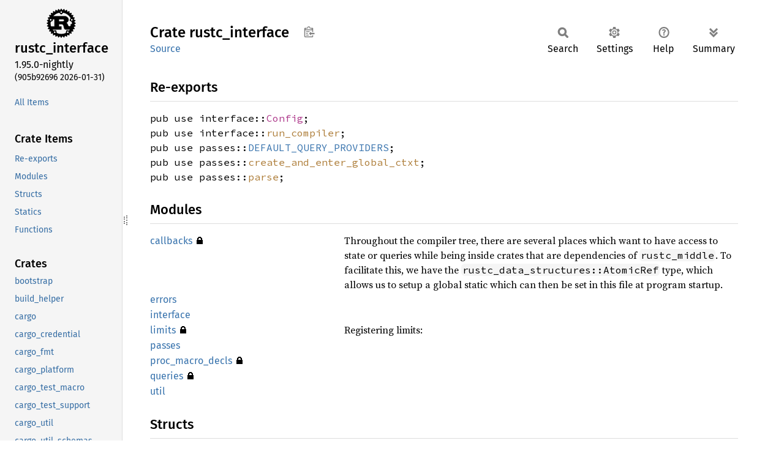

--- FILE ---
content_type: text/html
request_url: https://doc.rust-lang.org/nightly/nightly-rustc/rustc_interface/index.html
body_size: 2251
content:
<!DOCTYPE html><html lang="en"><head><meta charset="utf-8"><meta name="viewport" content="width=device-width, initial-scale=1.0"><meta name="generator" content="rustdoc"><meta name="description" content="API documentation for the Rust `rustc_interface` crate."><title>rustc_interface - Rust</title><script>if(window.location.protocol!=="file:")document.head.insertAdjacentHTML("beforeend","SourceSerif4-Regular-6b053e98.ttf.woff2,FiraSans-Italic-81dc35de.woff2,FiraSans-Regular-0fe48ade.woff2,FiraSans-MediumItalic-ccf7e434.woff2,FiraSans-Medium-e1aa3f0a.woff2,SourceCodePro-Regular-8badfe75.ttf.woff2,SourceCodePro-Semibold-aa29a496.ttf.woff2".split(",").map(f=>`<link rel="preload" as="font" type="font/woff2"href="../static.files/${f}">`).join(""))</script><link rel="stylesheet" href="../static.files/normalize-9960930a.css"><link rel="stylesheet" href="../static.files/rustdoc-b7b9f40b.css"><meta name="rustdoc-vars" data-root-path="../" data-static-root-path="../static.files/" data-current-crate="rustc_interface" data-themes="" data-resource-suffix="" data-rustdoc-version="1.95.0-nightly (905b92696 2026-01-31)" data-channel="nightly" data-search-js="search-fb33671b.js" data-stringdex-js="stringdex-b897f86f.js" data-settings-js="settings-170eb4bf.js" ><script src="../static.files/storage-f9617a14.js"></script><script defer src="../crates.js"></script><script defer src="../static.files/main-12f88f4f.js"></script><noscript><link rel="stylesheet" href="../static.files/noscript-f7c3ffd8.css"></noscript><link rel="alternate icon" type="image/png" href="../static.files/favicon-32x32-eab170b8.png"><link rel="icon" type="image/svg+xml" href="../static.files/favicon-044be391.svg"></head><body class="rustdoc mod crate"><a class="skip-main-content" href="#main-content">Skip to main content</a><!--[if lte IE 11]><div class="warning">This old browser is unsupported and will most likely display funky things.</div><![endif]--><rustdoc-topbar><h2><a href="#">Crate rustc_interface</a></h2></rustdoc-topbar><nav class="sidebar"><div class="sidebar-crate"><a class="logo-container" href="../rustc_interface/index.html"><img class="rust-logo" src="../static.files/rust-logo-9a9549ea.svg" alt="logo"></a><h2><a href="../rustc_interface/index.html">rustc_<wbr>interface</a><span class="version">1.95.0-nightly</span></h2></div><div class="version">(905b92696	2026-01-31)</div><div class="sidebar-elems"><ul class="block"><li><a id="all-types" href="all.html">All Items</a></li></ul><section id="rustdoc-toc"><h3><a href="#reexports">Crate Items</a></h3><ul class="block"><li><a href="#reexports" title="Re-exports">Re-exports</a></li><li><a href="#modules" title="Modules">Modules</a></li><li><a href="#structs" title="Structs">Structs</a></li><li><a href="#statics" title="Statics">Statics</a></li><li><a href="#functions" title="Functions">Functions</a></li></ul></section><div id="rustdoc-modnav"></div></div></nav><div class="sidebar-resizer" title="Drag to resize sidebar"></div><main><div class="width-limiter"><section id="main-content" class="content" tabindex="-1"><div class="main-heading"><h1>Crate <span>rustc_<wbr>interface</span>&nbsp;<button id="copy-path" title="Copy item path to clipboard">Copy item path</button></h1><rustdoc-toolbar></rustdoc-toolbar><span class="sub-heading"><a class="src" href="../src/rustc_interface/lib.rs.html#2-25">Source</a> </span></div><h2 id="reexports" class="section-header">Re-exports<a href="#reexports" class="anchor">§</a></h2><dl class="item-table reexports"><dt id="reexport.Config"><code>pub use interface::<a class="struct" href="interface/struct.Config.html" title="struct rustc_interface::interface::Config">Config</a>;</code></dt><dt id="reexport.run_compiler"><code>pub use interface::<a class="fn" href="interface/fn.run_compiler.html" title="fn rustc_interface::interface::run_compiler">run_compiler</a>;</code></dt><dt id="reexport.DEFAULT_QUERY_PROVIDERS"><code>pub use passes::<a class="static" href="passes/static.DEFAULT_QUERY_PROVIDERS.html" title="static rustc_interface::passes::DEFAULT_QUERY_PROVIDERS">DEFAULT_QUERY_PROVIDERS</a>;</code></dt><dt id="reexport.create_and_enter_global_ctxt"><code>pub use passes::<a class="fn" href="passes/fn.create_and_enter_global_ctxt.html" title="fn rustc_interface::passes::create_and_enter_global_ctxt">create_and_enter_global_ctxt</a>;</code></dt><dt id="reexport.parse"><code>pub use passes::<a class="fn" href="passes/fn.parse.html" title="fn rustc_interface::passes::parse">parse</a>;</code></dt></dl><h2 id="modules" class="section-header">Modules<a href="#modules" class="anchor">§</a></h2><dl class="item-table"><dt><a class="mod" href="callbacks/index.html" title="mod rustc_interface::callbacks">callbacks</a><span title="Restricted Visibility">&nbsp;🔒</span> </dt><dd>Throughout the compiler tree, there are several places which want to have
access to state or queries while being inside crates that are dependencies
of <code>rustc_middle</code>. To facilitate this, we have the
<code>rustc_data_structures::AtomicRef</code> type, which allows us to setup a global
static which can then be set in this file at program startup.</dd><dt><a class="mod" href="errors/index.html" title="mod rustc_interface::errors">errors</a></dt><dt><a class="mod" href="interface/index.html" title="mod rustc_interface::interface">interface</a></dt><dt><a class="mod" href="limits/index.html" title="mod rustc_interface::limits">limits</a><span title="Restricted Visibility">&nbsp;🔒</span> </dt><dd>Registering limits:</dd><dt><a class="mod" href="passes/index.html" title="mod rustc_interface::passes">passes</a></dt><dt><a class="mod" href="proc_macro_decls/index.html" title="mod rustc_interface::proc_macro_decls">proc_<wbr>macro_<wbr>decls</a><span title="Restricted Visibility">&nbsp;🔒</span> </dt><dt><a class="mod" href="queries/index.html" title="mod rustc_interface::queries">queries</a><span title="Restricted Visibility">&nbsp;🔒</span> </dt><dt><a class="mod" href="util/index.html" title="mod rustc_interface::util">util</a></dt></dl><h2 id="structs" class="section-header">Structs<a href="#structs" class="anchor">§</a></h2><dl class="item-table"><dt><a class="struct" href="struct.Linker.html" title="struct rustc_interface::Linker">Linker</a></dt></dl><h2 id="statics" class="section-header">Statics<a href="#statics" class="anchor">§</a></h2><dl class="item-table"><dt><a class="static" href="static.DEFAULT_LOCALE_RESOURCE.html" title="static rustc_interface::DEFAULT_LOCALE_RESOURCE">DEFAULT_<wbr>LOCALE_<wbr>RESOURCE</a></dt><dd>Raw content of Fluent resource for this crate, generated by <code>fluent_messages</code> macro,
imported by <code>rustc_driver</code> to include all crates’ resources in one bundle.</dd></dl><h2 id="functions" class="section-header">Functions<a href="#functions" class="anchor">§</a></h2><dl class="item-table"><dt><a class="fn" href="fn.setup_callbacks.html" title="fn rustc_interface::setup_callbacks">setup_<wbr>callbacks</a></dt><dd>Sets up the callbacks in prior crates which we want to refer to the
TyCtxt in.</dd></dl></section></div></main></body></html>

--- FILE ---
content_type: text/javascript
request_url: https://doc.rust-lang.org/nightly/nightly-rustc/crates.js
body_size: 683
content:
window.ALL_CRATES = ["bootstrap","build_helper","cargo","cargo_credential","cargo_fmt","cargo_platform","cargo_test_macro","cargo_test_support","cargo_util","cargo_util_schemas","clippy_config","clippy_utils","compiletest","crates_io","git_rustfmt","mdman","miri","run_make_support","rust_tidy","rustc_abi","rustc_arena","rustc_ast","rustc_ast_ir","rustc_ast_lowering","rustc_ast_passes","rustc_ast_pretty","rustc_attr_parsing","rustc_baked_icu_data","rustc_borrowck","rustc_builtin_macros","rustc_codegen_llvm","rustc_codegen_ssa","rustc_const_eval","rustc_data_structures","rustc_driver","rustc_driver_impl","rustc_error_codes","rustc_error_messages","rustc_errors","rustc_expand","rustc_feature","rustc_fluent_macro","rustc_fs_util","rustc_graphviz","rustc_hashes","rustc_hir","rustc_hir_analysis","rustc_hir_id","rustc_hir_pretty","rustc_hir_typeck","rustc_incremental","rustc_index","rustc_index_macros","rustc_infer","rustc_interface","rustc_lexer","rustc_lint","rustc_lint_defs","rustc_llvm","rustc_log","rustc_macros","rustc_main","rustc_metadata","rustc_middle","rustc_mir_build","rustc_mir_dataflow","rustc_mir_transform","rustc_monomorphize","rustc_next_trait_solver","rustc_parse","rustc_parse_format","rustc_passes","rustc_pattern_analysis","rustc_privacy","rustc_proc_macro","rustc_public","rustc_public_bridge","rustc_query_impl","rustc_query_system","rustc_resolve","rustc_sanitizers","rustc_serialize","rustc_session","rustc_span","rustc_symbol_mangling","rustc_target","rustc_thread_pool","rustc_trait_selection","rustc_traits","rustc_transmute","rustc_ty_utils","rustc_type_ir","rustc_type_ir_macros","rustc_windows_rc","rustdoc","rustdoc_json_types","rustfix","rustfmt","rustfmt_config_proc_macro","rustfmt_format_diff","rustfmt_nightly","tidy"];
//{"start":21,"fragment_lengths":[11,15,8,19,12,17,19,21,13,21,16,15,14,12,14,8,7,19,12,12,14,12,15,21,19,19,21,23,17,23,21,20,19,24,15,20,20,23,15,15,16,21,16,17,15,12,21,15,19,19,20,14,21,14,18,14,13,18,13,12,15,13,17,15,18,21,22,21,26,14,21,15,25,16,19,15,22,19,21,16,19,18,16,13,24,15,20,24,15,18,17,16,23,19,10,21,10,10,28,22,18,7]}